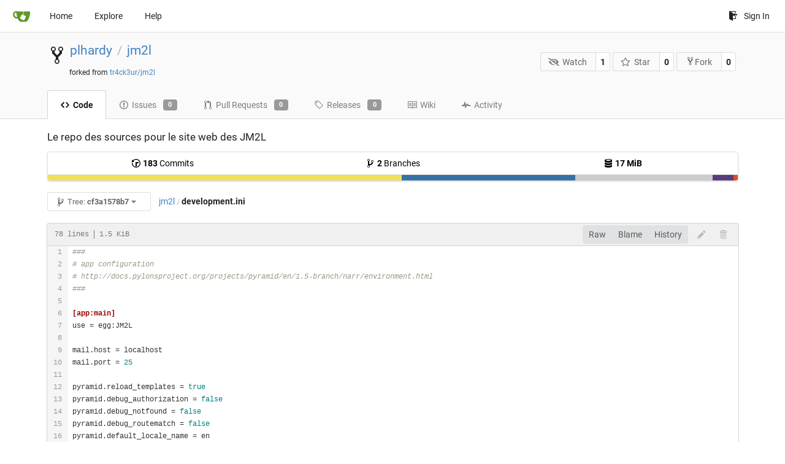

--- FILE ---
content_type: text/html; charset=UTF-8
request_url: https://git.linux-azur.org/plhardy/jm2l/src/commit/cf3a1578b7395475356d692a7ca97b21fd916c8b/development.ini
body_size: 7642
content:
<!DOCTYPE html>
<html lang="en-US" class="theme-">
<head data-suburl="">
	<meta charset="utf-8">
	<meta name="viewport" content="width=device-width, initial-scale=1">
	<meta http-equiv="x-ua-compatible" content="ie=edge">
	<title>plhardy/jm2l: Le repo des sources pour le site web des JM2L - development.ini at cf3a1578b7395475356d692a7ca97b21fd916c8b -  jm2l - GIT de linux-azur.org </title>
	<link rel="manifest" href="/manifest.json" crossorigin="use-credentials">
	<meta name="theme-color" content="#6cc644">
	<meta name="author" content="plhardy" />
	<meta name="description" content="jm2l - Le repo des sources pour le site web des JM2L" />
	<meta name="keywords" content="go,git,self-hosted,gitea">
	<meta name="referrer" content="no-referrer" />
	<meta name="_csrf" content="e16tNddnkg7B8y_1lUawynFjmfI6MTc2NzI5MjE2ODg1NDQ4MzEyOA" />
	
	
	

	<script>
	/*
	@licstart  The following is the entire license notice for the
        JavaScript code in this page.

	Copyright (c) 2016 The Gitea Authors
	Copyright (c) 2015 The Gogs Authors

	Permission is hereby granted, free of charge, to any person obtaining a copy
	of this software and associated documentation files (the "Software"), to deal
	in the Software without restriction, including without limitation the rights
	to use, copy, modify, merge, publish, distribute, sublicense, and/or sell
	copies of the Software, and to permit persons to whom the Software is
	furnished to do so, subject to the following conditions:

	The above copyright notice and this permission notice shall be included in
	all copies or substantial portions of the Software.

	THE SOFTWARE IS PROVIDED "AS IS", WITHOUT WARRANTY OF ANY KIND, EXPRESS OR
	IMPLIED, INCLUDING BUT NOT LIMITED TO THE WARRANTIES OF MERCHANTABILITY,
	FITNESS FOR A PARTICULAR PURPOSE AND NONINFRINGEMENT. IN NO EVENT SHALL THE
	AUTHORS OR COPYRIGHT HOLDERS BE LIABLE FOR ANY CLAIM, DAMAGES OR OTHER
	LIABILITY, WHETHER IN AN ACTION OF CONTRACT, TORT OR OTHERWISE, ARISING FROM,
	OUT OF OR IN CONNECTION WITH THE SOFTWARE OR THE USE OR OTHER DEALINGS IN
	THE SOFTWARE.
	---
	Licensing information for additional javascript libraries can be found at:
	  {{StaticUrlPrefix}}/vendor/librejs.html

	@licend  The above is the entire license notice
        for the JavaScript code in this page.
	*/
	</script>
	<script>
		window.config = {
			AppVer: '1.12.4',
			AppSubUrl: '',
			StaticUrlPrefix: '',
			UseServiceWorker:  true ,
			csrf: 'e16tNddnkg7B8y_1lUawynFjmfI6MTc2NzI5MjE2ODg1NDQ4MzEyOA',
			HighlightJS: true,
			Minicolors: false,
			SimpleMDE: false,
			Tribute: false,
			U2F: false,
			Heatmap: false,
			heatmapUser: null,
			NotificationSettings: {
				MinTimeout:  10000 ,
				TimeoutStep:   10000 ,
				MaxTimeout:  60000 ,
				EventSourceUpdateTime:  10000 ,
			},
      
		};
	</script>
	<link rel="shortcut icon" href="/img/favicon.png">
	<link rel="mask-icon" href="/img/gitea-safari.svg" color="#609926">
	<link rel="fluid-icon" href="/img/gitea-lg.png" title="GIT de linux-azur.org">
	<link rel="stylesheet" href="/vendor/assets/font-awesome/css/font-awesome.min.css">



	<link rel="stylesheet" href="/fomantic/semantic.min.css?v=d8d448774563cec3783c3b65d4e914b6">
	<link rel="stylesheet" href="/css/index.css?v=d8d448774563cec3783c3b65d4e914b6">
	<noscript>
		<style>
			.dropdown:hover > .menu { display: block; }
			.ui.secondary.menu .dropdown.item > .menu { margin-top: 0; }
		</style>
	</noscript>

	<style class="list-search-style"></style>

	
		<meta property="og:title" content="jm2l" />
		<meta property="og:url" content="https://git.linux-azur.org/plhardy/jm2l" />
		
			<meta property="og:description" content="Le repo des sources pour le site web des JM2L" />
		
	
	<meta property="og:type" content="object" />
	<meta property="og:image" content="https://git.linux-azur.org/user/avatar/plhardy/-1" />

<meta property="og:site_name" content="GIT de linux-azur.org" />


</head>
<body>
	

	<div class="full height">
		<noscript>This website works better with JavaScript.</noscript>

		

		
			<div class="ui top secondary stackable main menu following bar light">
				<div class="ui container" id="navbar">
	<div class="item brand" style="justify-content: space-between;">
		<a href="/">
			<img class="ui mini image" src="/img/gitea-sm.png">
		</a>
		<div class="ui basic icon button mobile-only" id="navbar-expand-toggle">
			<i class="sidebar icon"></i>
		</div>
	</div>

	
		<a class="item " href="/">Home</a>
		<a class="item " href="/explore/repos">Explore</a>
	

	

	


	
		<a class="item" target="_blank" rel="noopener noreferrer" href="https://docs.gitea.io">Help</a>
		<div class="right stackable menu">
			
			<a class="item" rel="nofollow" href="/user/login?redirect_to=%2fplhardy%2fjm2l%2fsrc%2fcommit%2fcf3a1578b7395475356d692a7ca97b21fd916c8b%2fdevelopment.ini">
				<svg class="svg octicon-sign-in" width="16" height="16" aria-hidden="true"><use xlink:href="#octicon-sign-in" /></svg> Sign In
			</a>
		</div>
	
</div>

			</div>
		


<div class="repository file list">
	<div class="header-wrapper">

	<div class="ui container">
		<div class="repo-header">
			<div class="ui huge breadcrumb repo-title">
				
					
						<svg class="svg octicon-repo-forked" width="32" height="32" aria-hidden="true"><use xlink:href="#octicon-repo-forked" /></svg>
					
				
				<a href="/plhardy">plhardy</a>
				<div class="divider"> / </div>
				<a href="/plhardy/jm2l">jm2l</a>
				
				
				
				<div class="fork-flag">forked from <a href="/tr4ck3ur/jm2l">tr4ck3ur/jm2l</a></div>
				
			</div>
			
				<div class="repo-buttons">
					<form method="post" action="/plhardy/jm2l/action/watch?redirect_to=%2fplhardy%2fjm2l%2fsrc%2fcommit%2fcf3a1578b7395475356d692a7ca97b21fd916c8b%2fdevelopment.ini">
						<input type="hidden" name="_csrf" value="e16tNddnkg7B8y_1lUawynFjmfI6MTc2NzI5MjE2ODg1NDQ4MzEyOA">
						<div class="ui labeled button" tabindex="0">
							<button type="submit" class="ui compact basic button">
								<i class="icon fa-eye-slash"></i>Watch
							</button>
							<a class="ui basic label" href="/plhardy/jm2l/watchers">
								1
							</a>
						</div>
					</form>
					<form method="post" action="/plhardy/jm2l/action/star?redirect_to=%2fplhardy%2fjm2l%2fsrc%2fcommit%2fcf3a1578b7395475356d692a7ca97b21fd916c8b%2fdevelopment.ini">
						<input type="hidden" name="_csrf" value="e16tNddnkg7B8y_1lUawynFjmfI6MTc2NzI5MjE2ODg1NDQ4MzEyOA">
						<div class="ui labeled button" tabindex="0">
							<button type="submit" class="ui compact basic button">
								<i class="icon star outline"></i>Star
							</button>
							<a class="ui basic label" href="/plhardy/jm2l/stars">
								0
							</a>
						</div>
					</form>
					
						<div class="ui labeled button " tabindex="0">
							<a class="ui compact basic button poping up"  data-content="Sign in to fork this repository." rel="nofollow" href="/user/login?redirect_to=/repo/fork/2"  data-position="top center" data-variation="tiny">
								<svg class="svg octicon-repo-forked" width="15" height="15" aria-hidden="true"><use xlink:href="#octicon-repo-forked" /></svg>Fork
							</a>
							<a class="ui basic label" href="/plhardy/jm2l/forks">
								0
							</a>
						</div>
					
				</div>
			
		</div>
	</div>

	<div class="ui tabs container">
		
			<div class="ui tabular stackable menu navbar">
				
				<a class="active item" href="/plhardy/jm2l/src/commit/cf3a1578b7395475356d692a7ca97b21fd916c8b">
					<svg class="svg octicon-code" width="16" height="16" aria-hidden="true"><use xlink:href="#octicon-code" /></svg> Code
				</a>
				

				
					<a class=" item" href="/plhardy/jm2l/issues">
						<svg class="svg octicon-issue-opened" width="16" height="16" aria-hidden="true"><use xlink:href="#octicon-issue-opened" /></svg> Issues <span class="ui gray small label">0</span>
					</a>
				

				

				
					<a class=" item" href="/plhardy/jm2l/pulls">
						<svg class="svg octicon-git-pull-request" width="16" height="16" aria-hidden="true"><use xlink:href="#octicon-git-pull-request" /></svg> Pull Requests <span class="ui gray small label">0</span>
					</a>
				

				
				<a class=" item" href="/plhardy/jm2l/releases">
					<svg class="svg octicon-tag" width="16" height="16" aria-hidden="true"><use xlink:href="#octicon-tag" /></svg> Releases <span class="ui gray small label">0</span>
				</a>
				

				
					<a class=" item" href="/plhardy/jm2l/wiki" >
						<svg class="svg octicon-book" width="16" height="16" aria-hidden="true"><use xlink:href="#octicon-book" /></svg> Wiki
					</a>
				

				
					<a class=" item" href="/plhardy/jm2l/activity">
						<svg class="svg octicon-pulse" width="16" height="16" aria-hidden="true"><use xlink:href="#octicon-pulse" /></svg> Activity
					</a>
				

				

				
			</div>
		
	</div>
	<div class="ui tabs divider"></div>
</div>

	<div class="ui container">
		



		<div class="ui repo-description">
			<div id="repo-desc">
				<span class="description">Le repo des sources pour le site web des JM2L</span>
				<a class="link" href=""></a>
			</div>
			
		</div>
		<div class="ui" id="repo-topics">
		
		
		</div>
		
		<div class="hide" id="validate_prompt">
			<span id="count_prompt">You can not select more than 25 topics</span>
			<span id="format_prompt">Topics must start with a letter or number, can include dashes (&#39;-&#39;) and can be up to 35 characters long.</span>
		</div>
		
		<div class="ui segments repository-summary">
	<div class="ui segment sub-menu repository-menu">
		<div class="ui two horizontal center link list">
			
				<div class="item">
					<a class="ui" href="/plhardy/jm2l/commits/commit/cf3a1578b7395475356d692a7ca97b21fd916c8b"><svg class="svg octicon-history" width="16" height="16" aria-hidden="true"><use xlink:href="#octicon-history" /></svg> <b>183</b> Commits</a>
				</div>
			
			
				<div class="item">
					<a class="ui" href="/plhardy/jm2l/branches/"><svg class="svg octicon-git-branch" width="16" height="16" aria-hidden="true"><use xlink:href="#octicon-git-branch" /></svg> <b>2</b> Branches</a>
				</div>
				<div class="item">
					<a class="ui" href="#"><svg class="svg octicon-database" width="16" height="16" aria-hidden="true"><use xlink:href="#octicon-database" /></svg> <b>17 MiB</b></a>
				</div>
			
		</div>
	</div>
	
	<div class="ui segment sub-menu language-stats-details" style="display: none">
		<div class="ui horizontal center link list">
			
			<div class="item">
				<i class="color-icon" style="background-color: #f1e05a"></i>
				<span class="ui"><b>
				
					JavaScript
				
				</b> 51.3%</span>
			</div>
			
			<div class="item">
				<i class="color-icon" style="background-color: #3572A5"></i>
				<span class="ui"><b>
				
					Python
				
				</b> 25.2%</span>
			</div>
			
			<div class="item">
				<i class="color-icon" style="background-color: #cccccc"></i>
				<span class="ui"><b>
				
					Mako
				
				</b> 19.9%</span>
			</div>
			
			<div class="item">
				<i class="color-icon" style="background-color: #563d7c"></i>
				<span class="ui"><b>
				
					CSS
				
				</b> 3%</span>
			</div>
			
			<div class="item">
				<i class="color-icon" style="background-color: #e34c26"></i>
				<span class="ui"><b>
				
					HTML
				
				</b> 0.6%</span>
			</div>
			
		</div>
	</div>
	<a class="ui segment language-stats">
		
		<div class="bar" style="width: 51.3%; background-color: #f1e05a">&nbsp;</div>
		
		<div class="bar" style="width: 25.2%; background-color: #3572A5">&nbsp;</div>
		
		<div class="bar" style="width: 19.9%; background-color: #cccccc">&nbsp;</div>
		
		<div class="bar" style="width: 3%; background-color: #563d7c">&nbsp;</div>
		
		<div class="bar" style="width: 0.6%; background-color: #e34c26">&nbsp;</div>
		
	</a>
	
</div>

		<div class="ui stackable secondary menu mobile--margin-between-items mobile--no-negative-margins">
			<div class="fitted item choose reference">
	<div class="ui floating filter dropdown custom" data-can-create-branch="false" data-no-results="No results found.">
		<div class="ui basic small compact button" @click="menuVisible = !menuVisible" @keyup.enter="menuVisible = !menuVisible">
			<span class="text">
				<svg class="svg octicon-git-branch" width="16" height="16" aria-hidden="true"><use xlink:href="#octicon-git-branch" /></svg>
				Tree:
				<strong>cf3a1578b7</strong>
			</span>
			<i class="dropdown icon"></i>
		</div>
		<div class="data" style="display: none" data-mode="branches">
			
				<div class="item branch " data-url="/plhardy/jm2l/src/branch/feature/python-3-migration/development.ini">feature/python-3-migration</div>
			
				<div class="item branch " data-url="/plhardy/jm2l/src/branch/master/development.ini">master</div>
			
			
		</div>
		<div class="menu transition" :class="{visible: menuVisible}" v-if="menuVisible" v-cloak>
			<div class="ui icon search input">
				<i class="filter icon"></i>
				<input name="search" ref="searchField" v-model="searchTerm" @keydown="keydown($event)" placeholder="Filter branch or tag...">
			</div>
			<div class="header branch-tag-choice">
				<div class="ui grid">
					<div class="two column row">
						<a class="reference column" href="#" @click="mode = 'branches'; focusSearchField()">
							<span class="text" :class="{black: mode == 'branches'}">
								<svg class="svg octicon-git-branch" width="16" height="16" aria-hidden="true"><use xlink:href="#octicon-git-branch" /></svg> Branches
							</span>
						</a>
						<a class="reference column" href="#" @click="mode = 'tags'; focusSearchField()">
							<span class="text" :class="{black: mode == 'tags'}">
								<i class="reference tags icon"></i> Tags
							</span>
						</a>
					</div>
				</div>
			</div>
			<div class="scrolling menu" ref="scrollContainer">
				<div v-for="(item, index) in filteredItems" :key="item.name" class="item" :class="{selected: item.selected, active: active == index}" @click="selectItem(item)" :ref="'listItem' + index">${ item.name }</div>
				<div class="item" v-if="showCreateNewBranch" :class="{active: active == filteredItems.length}" :ref="'listItem' + filteredItems.length">
					<a href="#" @click="createNewBranch()">
						<div>
							<svg class="svg octicon-git-branch" width="16" height="16" aria-hidden="true"><use xlink:href="#octicon-git-branch" /></svg>
							Create branch <strong>${ searchTerm }</strong>
						</div>
						<div class="text small">
							
								from &#39;cf3a1578b7&#39;
							
						</div>
					</a>
					<form ref="newBranchForm" action="/plhardy/jm2l/branches/_new/commit/cf3a1578b7395475356d692a7ca97b21fd916c8b" method="post">
						<input type="hidden" name="_csrf" value="e16tNddnkg7B8y_1lUawynFjmfI6MTc2NzI5MjE2ODg1NDQ4MzEyOA">
						<input type="hidden" name="new_branch_name" v-model="searchTerm">
					</form>
				</div>
			</div>
			<div class="message" v-if="showNoResults">${ noResults }</div>
		</div>
	</div>
</div>

			
			
			
			
				<div class="fitted item"><span class="ui breadcrumb repo-path"><a class="section" href="/plhardy/jm2l/src/commit/cf3a1578b7395475356d692a7ca97b21fd916c8b" title="jm2l">jm2l</a><span class="divider">/</span><span class="active section" title="development.ini">development.ini</span></span></div>
			
			<div class="right fitted item" id="file-buttons">
				<div class="ui tiny blue buttons">
					
						
						
					
					
				</div>

			</div>
			<div class="fitted item">
				
			</div>
			<div class="fitted item">

				
				
			</div>
		</div>
		
			<div class="tab-size-8 non-diff-file-content">
	<h4 class="file-header ui top attached header">
		<div class="file-header-left">
			
				<div class="file-info text grey normal mono">
					
					
						<div class="file-info-entry">
							78 lines
						</div>
					
					
						<div class="file-info-entry">
							1.5 KiB
						</div>
					
					
				</div>
			
		</div>
		
		<div class="file-header-right">
			<div class="ui right file-actions">
				<div class="ui buttons">
					<a class="ui button" href="/plhardy/jm2l/raw/commit/cf3a1578b7395475356d692a7ca97b21fd916c8b/development.ini">Raw</a>
					
					
						<a class="ui button" href="/plhardy/jm2l/blame/commit/cf3a1578b7395475356d692a7ca97b21fd916c8b/development.ini">Blame</a>
					
					<a class="ui button" href="/plhardy/jm2l/commits/commit/cf3a1578b7395475356d692a7ca97b21fd916c8b/development.ini">History</a>
				</div>
				
					
						<span class="btn-octicon poping up disabled" data-content="You must be on a branch to make or propose changes to this file." data-position="bottom center" data-variation="tiny inverted"><svg class="svg octicon-pencil" width="16" height="16" aria-hidden="true"><use xlink:href="#octicon-pencil" /></svg></span>
					
					
						<span class="btn-octicon poping up disabled" data-content="You must be on a branch to make or propose changes to this file." data-position="bottom center" data-variation="tiny inverted"><svg class="svg octicon-trashcan" width="16" height="16" aria-hidden="true"><use xlink:href="#octicon-trashcan" /></svg></span>
					
				
			</div>
		</div>
		
	</h4>
	<div class="ui attached table unstackable segment">
		<div class="file-view code-view">
			
				<table>
					<tbody>
						<tr>
						
							<td class="lines-num"><span id="L1" data-line-number="1"></span><span id="L2" data-line-number="2"></span><span id="L3" data-line-number="3"></span><span id="L4" data-line-number="4"></span><span id="L5" data-line-number="5"></span><span id="L6" data-line-number="6"></span><span id="L7" data-line-number="7"></span><span id="L8" data-line-number="8"></span><span id="L9" data-line-number="9"></span><span id="L10" data-line-number="10"></span><span id="L11" data-line-number="11"></span><span id="L12" data-line-number="12"></span><span id="L13" data-line-number="13"></span><span id="L14" data-line-number="14"></span><span id="L15" data-line-number="15"></span><span id="L16" data-line-number="16"></span><span id="L17" data-line-number="17"></span><span id="L18" data-line-number="18"></span><span id="L19" data-line-number="19"></span><span id="L20" data-line-number="20"></span><span id="L21" data-line-number="21"></span><span id="L22" data-line-number="22"></span><span id="L23" data-line-number="23"></span><span id="L24" data-line-number="24"></span><span id="L25" data-line-number="25"></span><span id="L26" data-line-number="26"></span><span id="L27" data-line-number="27"></span><span id="L28" data-line-number="28"></span><span id="L29" data-line-number="29"></span><span id="L30" data-line-number="30"></span><span id="L31" data-line-number="31"></span><span id="L32" data-line-number="32"></span><span id="L33" data-line-number="33"></span><span id="L34" data-line-number="34"></span><span id="L35" data-line-number="35"></span><span id="L36" data-line-number="36"></span><span id="L37" data-line-number="37"></span><span id="L38" data-line-number="38"></span><span id="L39" data-line-number="39"></span><span id="L40" data-line-number="40"></span><span id="L41" data-line-number="41"></span><span id="L42" data-line-number="42"></span><span id="L43" data-line-number="43"></span><span id="L44" data-line-number="44"></span><span id="L45" data-line-number="45"></span><span id="L46" data-line-number="46"></span><span id="L47" data-line-number="47"></span><span id="L48" data-line-number="48"></span><span id="L49" data-line-number="49"></span><span id="L50" data-line-number="50"></span><span id="L51" data-line-number="51"></span><span id="L52" data-line-number="52"></span><span id="L53" data-line-number="53"></span><span id="L54" data-line-number="54"></span><span id="L55" data-line-number="55"></span><span id="L56" data-line-number="56"></span><span id="L57" data-line-number="57"></span><span id="L58" data-line-number="58"></span><span id="L59" data-line-number="59"></span><span id="L60" data-line-number="60"></span><span id="L61" data-line-number="61"></span><span id="L62" data-line-number="62"></span><span id="L63" data-line-number="63"></span><span id="L64" data-line-number="64"></span><span id="L65" data-line-number="65"></span><span id="L66" data-line-number="66"></span><span id="L67" data-line-number="67"></span><span id="L68" data-line-number="68"></span><span id="L69" data-line-number="69"></span><span id="L70" data-line-number="70"></span><span id="L71" data-line-number="71"></span><span id="L72" data-line-number="72"></span><span id="L73" data-line-number="73"></span><span id="L74" data-line-number="74"></span><span id="L75" data-line-number="75"></span><span id="L76" data-line-number="76"></span><span id="L77" data-line-number="77"></span></td>
							<td class="lines-code"><pre><code class="ini"><ol class="linenums"><li class="L1" rel="L1">###
</li><li class="L2" rel="L2"># app configuration
</li><li class="L3" rel="L3"># http://docs.pylonsproject.org/projects/pyramid/en/1.5-branch/narr/environment.html
</li><li class="L4" rel="L4">###
</li><li class="L5" rel="L5">
</li><li class="L6" rel="L6">[app:main]
</li><li class="L7" rel="L7">use = egg:JM2L
</li><li class="L8" rel="L8">
</li><li class="L9" rel="L9">mail.host = localhost
</li><li class="L10" rel="L10">mail.port = 25
</li><li class="L11" rel="L11">
</li><li class="L12" rel="L12">pyramid.reload_templates = true
</li><li class="L13" rel="L13">pyramid.debug_authorization = false
</li><li class="L14" rel="L14">pyramid.debug_notfound = false
</li><li class="L15" rel="L15">pyramid.debug_routematch = false
</li><li class="L16" rel="L16">pyramid.default_locale_name = en
</li><li class="L17" rel="L17">pyramid.includes =
</li><li class="L18" rel="L18">    pyramid_mailer.testing
</li><li class="L19" rel="L19">    pyramid_debugtoolbar
</li><li class="L20" rel="L20">    pyramid_tm
</li><li class="L21" rel="L21">    pyramid_mako
</li><li class="L22" rel="L22">    pyramid_exclog
</li><li class="L23" rel="L23">
</li><li class="L24" rel="L24">sqlalchemy.url = sqlite:///%(here)s/JM2L.sqlite
</li><li class="L25" rel="L25">
</li><li class="L26" rel="L26"># By default, the toolbar only appears for clients from IP addresses
</li><li class="L27" rel="L27"># &#39;127.0.0.1&#39; and &#39;::1&#39;.
</li><li class="L28" rel="L28"># debugtoolbar.hosts = 127.0.0.1 ::1
</li><li class="L29" rel="L29">
</li><li class="L30" rel="L30">###
</li><li class="L31" rel="L31"># wsgi server configuration
</li><li class="L32" rel="L32">###
</li><li class="L33" rel="L33">
</li><li class="L34" rel="L34">[server:main]
</li><li class="L35" rel="L35">use = egg:waitress#main
</li><li class="L36" rel="L36">host = 0.0.0.0
</li><li class="L37" rel="L37">port = 8080
</li><li class="L38" rel="L38">
</li><li class="L39" rel="L39">###
</li><li class="L40" rel="L40"># logging configuration
</li><li class="L41" rel="L41"># http://docs.pylonsproject.org/projects/pyramid/en/1.5-branch/narr/logging.html
</li><li class="L42" rel="L42">###
</li><li class="L43" rel="L43">
</li><li class="L44" rel="L44">[loggers]
</li><li class="L45" rel="L45">keys = root, jm2l, sqlalchemy
</li><li class="L46" rel="L46">
</li><li class="L47" rel="L47">[handlers]
</li><li class="L48" rel="L48">keys = console
</li><li class="L49" rel="L49">
</li><li class="L50" rel="L50">[formatters]
</li><li class="L51" rel="L51">keys = generic
</li><li class="L52" rel="L52">
</li><li class="L53" rel="L53">[logger_root]
</li><li class="L54" rel="L54">level = WARN
</li><li class="L55" rel="L55">handlers = console
</li><li class="L56" rel="L56">
</li><li class="L57" rel="L57">[logger_jm2l]
</li><li class="L58" rel="L58">level = WARN
</li><li class="L59" rel="L59">handlers =
</li><li class="L60" rel="L60">qualname = jm2l
</li><li class="L61" rel="L61">
</li><li class="L62" rel="L62">[logger_sqlalchemy]
</li><li class="L63" rel="L63">level = WARN
</li><li class="L64" rel="L64">handlers =
</li><li class="L65" rel="L65">qualname = sqlalchemy.engine
</li><li class="L66" rel="L66"># &#34;level = INFO&#34; logs SQL queries.
</li><li class="L67" rel="L67"># &#34;level = DEBUG&#34; logs SQL queries and results.
</li><li class="L68" rel="L68"># &#34;level = WARN&#34; logs neither.  (Recommended for production systems.)
</li><li class="L69" rel="L69">
</li><li class="L70" rel="L70">[handler_console]
</li><li class="L71" rel="L71">class = StreamHandler
</li><li class="L72" rel="L72">args = (sys.stderr,)
</li><li class="L73" rel="L73">level = DEBUG
</li><li class="L74" rel="L74">formatter = generic
</li><li class="L75" rel="L75">
</li><li class="L76" rel="L76">[formatter_generic]
</li><li class="L77" rel="L77">format = %(asctime)s %(levelname)-5.5s [%(name)s][%(threadName)s] %(message)s</li></ol></code></pre></td>
						
						</tr>
					</tbody>
				</table>
			
		</div>
	</div>
</div>

<script>
function submitDeleteForm() {
    var message = prompt("delete_confirm_message\n\ndelete_commit_summary", "Delete ''");
    if (message != null) {
        $("#delete-message").val(message);
        $("#delete-file-form").submit()
    }
}
</script>

		
	</div>
</div>


	

	</div>

	

	<footer>
	<div class="ui container">
		<div class="ui left">
			Powered by Gitea Version: 1.12.4 Page: <strong>6ms</strong> Template: <strong>1ms</strong>
		</div>
		<div class="ui right links">
			
			<div class="ui language bottom floating slide up dropdown link item">
				<i class="world icon"></i>
				<div class="text">English</div>
				<div class="menu">
					
						<a lang="en-US" class="item active selected" href="#">English</a>
					
						<a lang="zh-CN" class="item " href="/plhardy/jm2l/src/commit/cf3a1578b7395475356d692a7ca97b21fd916c8b/development.ini?lang=zh-CN">简体中文</a>
					
						<a lang="zh-HK" class="item " href="/plhardy/jm2l/src/commit/cf3a1578b7395475356d692a7ca97b21fd916c8b/development.ini?lang=zh-HK">繁體中文（香港）</a>
					
						<a lang="zh-TW" class="item " href="/plhardy/jm2l/src/commit/cf3a1578b7395475356d692a7ca97b21fd916c8b/development.ini?lang=zh-TW">繁體中文（台灣）</a>
					
						<a lang="de-DE" class="item " href="/plhardy/jm2l/src/commit/cf3a1578b7395475356d692a7ca97b21fd916c8b/development.ini?lang=de-DE">Deutsch</a>
					
						<a lang="fr-FR" class="item " href="/plhardy/jm2l/src/commit/cf3a1578b7395475356d692a7ca97b21fd916c8b/development.ini?lang=fr-FR">français</a>
					
						<a lang="nl-NL" class="item " href="/plhardy/jm2l/src/commit/cf3a1578b7395475356d692a7ca97b21fd916c8b/development.ini?lang=nl-NL">Nederlands</a>
					
						<a lang="lv-LV" class="item " href="/plhardy/jm2l/src/commit/cf3a1578b7395475356d692a7ca97b21fd916c8b/development.ini?lang=lv-LV">latviešu</a>
					
						<a lang="ru-RU" class="item " href="/plhardy/jm2l/src/commit/cf3a1578b7395475356d692a7ca97b21fd916c8b/development.ini?lang=ru-RU">русский</a>
					
						<a lang="uk-UA" class="item " href="/plhardy/jm2l/src/commit/cf3a1578b7395475356d692a7ca97b21fd916c8b/development.ini?lang=uk-UA">Українська</a>
					
						<a lang="ja-JP" class="item " href="/plhardy/jm2l/src/commit/cf3a1578b7395475356d692a7ca97b21fd916c8b/development.ini?lang=ja-JP">日本語</a>
					
						<a lang="es-ES" class="item " href="/plhardy/jm2l/src/commit/cf3a1578b7395475356d692a7ca97b21fd916c8b/development.ini?lang=es-ES">español</a>
					
						<a lang="pt-BR" class="item " href="/plhardy/jm2l/src/commit/cf3a1578b7395475356d692a7ca97b21fd916c8b/development.ini?lang=pt-BR">português do Brasil</a>
					
						<a lang="pt-PT" class="item " href="/plhardy/jm2l/src/commit/cf3a1578b7395475356d692a7ca97b21fd916c8b/development.ini?lang=pt-PT">Português de Portugal</a>
					
						<a lang="pl-PL" class="item " href="/plhardy/jm2l/src/commit/cf3a1578b7395475356d692a7ca97b21fd916c8b/development.ini?lang=pl-PL">polski</a>
					
						<a lang="bg-BG" class="item " href="/plhardy/jm2l/src/commit/cf3a1578b7395475356d692a7ca97b21fd916c8b/development.ini?lang=bg-BG">български</a>
					
						<a lang="it-IT" class="item " href="/plhardy/jm2l/src/commit/cf3a1578b7395475356d692a7ca97b21fd916c8b/development.ini?lang=it-IT">italiano</a>
					
						<a lang="fi-FI" class="item " href="/plhardy/jm2l/src/commit/cf3a1578b7395475356d692a7ca97b21fd916c8b/development.ini?lang=fi-FI">suomi</a>
					
						<a lang="tr-TR" class="item " href="/plhardy/jm2l/src/commit/cf3a1578b7395475356d692a7ca97b21fd916c8b/development.ini?lang=tr-TR">Türkçe</a>
					
						<a lang="cs-CZ" class="item " href="/plhardy/jm2l/src/commit/cf3a1578b7395475356d692a7ca97b21fd916c8b/development.ini?lang=cs-CZ">čeština</a>
					
						<a lang="sr-SP" class="item " href="/plhardy/jm2l/src/commit/cf3a1578b7395475356d692a7ca97b21fd916c8b/development.ini?lang=sr-SP">српски</a>
					
						<a lang="sv-SE" class="item " href="/plhardy/jm2l/src/commit/cf3a1578b7395475356d692a7ca97b21fd916c8b/development.ini?lang=sv-SE">svenska</a>
					
						<a lang="ko-KR" class="item " href="/plhardy/jm2l/src/commit/cf3a1578b7395475356d692a7ca97b21fd916c8b/development.ini?lang=ko-KR">한국어</a>
					
				</div>
			</div>
			<a href="/vendor/librejs.html" data-jslicense="1">JavaScript licenses</a>
			<a href="/api/swagger">API</a>
			<a target="_blank" rel="noopener noreferrer" href="https://gitea.io">Website</a>
			
			<span class="version">Go1.14.8</span>
		</div>
	</div>
</footer>


	<script src="/js/jquery.js?v=d8d448774563cec3783c3b65d4e914b6"></script>








	<script src="/fomantic/semantic.min.js?v=d8d448774563cec3783c3b65d4e914b6"></script>
	<script src="/js/index.js?v=d8d448774563cec3783c3b65d4e914b6"></script>

</body>
</html>

